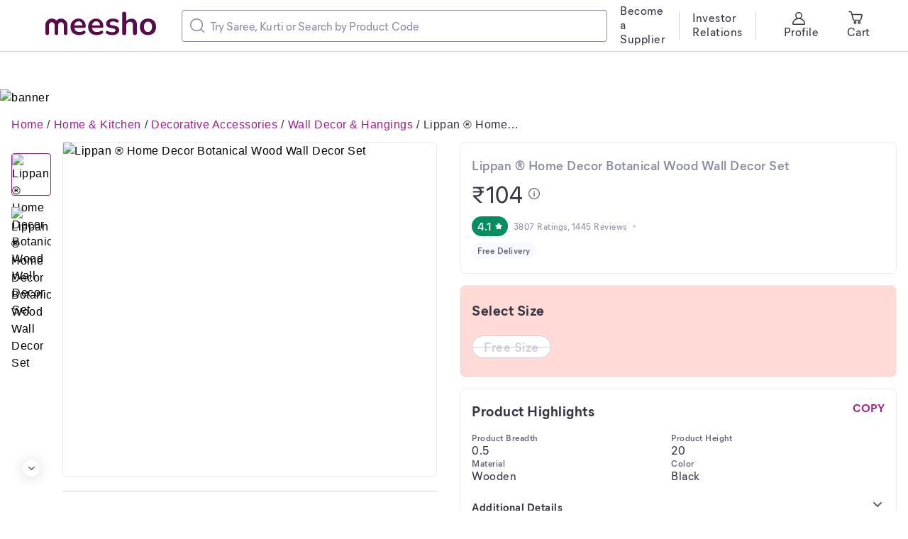

--- FILE ---
content_type: application/javascript
request_url: https://www.meesho.com/_next/static/chunks/1598.6cf99637e1958f54.js
body_size: 128
content:
"use strict";(self.webpackChunk_N_E=self.webpackChunk_N_E||[]).push([[1598],{81598:(e,t,n)=>{n.r(t),n.d(t,{default:()=>s});var l,a=n(14232);function r(){return(r=Object.assign?Object.assign.bind():function(e){for(var t=1;t<arguments.length;t++){var n=arguments[t];for(var l in n)({}).hasOwnProperty.call(n,l)&&(e[l]=n[l])}return e}).apply(null,arguments)}let s=e=>a.createElement("svg",r({fill:"none",xmlns:"http://www.w3.org/2000/svg",width:20,height:20},e),l||(l=a.createElement("path",{d:"m14.161 7.31-4.166 4.125-4.167-4.124a1.075 1.075 0 0 0-1.514 0 1.051 1.051 0 0 0 0 1.499l4.929 4.88a1.077 1.077 0 0 0 1.514 0l4.929-4.88a1.051 1.051 0 0 0 0-1.5 1.1 1.1 0 0 0-1.525 0Z",fill:"#666"})))}}]);